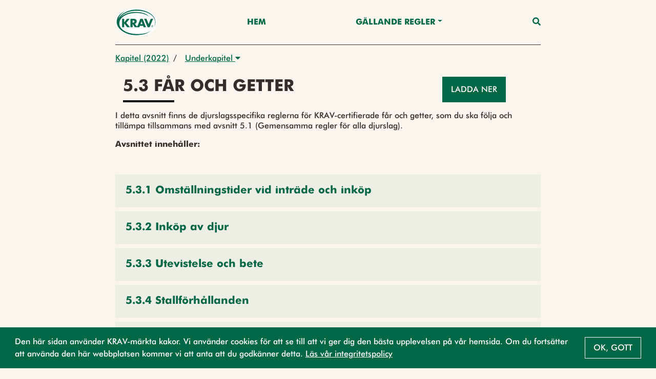

--- FILE ---
content_type: text/html;charset=UTF-8
request_url: https://regler.krav.se/unit/krav-chapter-section/0f8eec59-7884-4c1e-b02d-49755d2c10a5;jsessionid=EE1750878C39EB10F8A0A088DB1818A6?segment=Djurh%EF%BF%BD%EF%BF%BD%EF%BF%BD%EF%BF%BD%EF%BF%BD%EF%BF%BDllning%20-%20(endast)%20N%EF%BF%BD%EF%BF%BD%EF%BF%BD%EF%BF%BD%EF%BF%BD%EF%BF%BDtkreatur
body_size: 41731
content:
<!--html xmlns:th="http://www.thymeleaf.org" xmlns:layout="http://www.ultraq.net.nz/web/thymeleaf/layout"-->
<!DOCTYPE html>
<html xmlns="http://www.w3.org/1999/xhtml"
      lang = "sv">

<!DOCTYPE html>

<html xmlns="http://www.w3.org/1999/xhtml"
      lang = "sv">


<head>
    <meta charset="utf-8" />
    <meta http-equiv="X-UA-Compatible" content="IE=edge" />
    <meta http-equiv="Content-Type" content="text/html; charset=UTF-8"/>
    <meta name="viewport" content="width=device-width, initial-scale=1, shrink-to-fit=no"/>
    <meta name="description" content="&lt;p&gt;I detta avsnitt finns de djurslagsspecifika reglerna f&amp;ouml;r KRAV-certifierade f&amp;aring;r och getter, som du ska f&amp;ouml;lja och till&amp;auml;mpa tillsammans med avsnitt 5.1 (Gemensamma regler f&amp;ouml;r alla djurslag).&lt;/p&gt;
&lt;p id=&quot;avsnittet-inneh&amp;aring;ller&quot;&gt;&lt;strong&gt;Avsnittet inneh&amp;aring;ller:&lt;/strong&gt;&lt;/p&gt;"/>
    <meta name="author" content="Default theme"/>

    <link rel="shortcut icon" type="image/png" href="/public/favicon.png;jsessionid=1DB2128D567DF2AA421541906C64D553"/>

    <link href="/css/libs/bootstrap-4.3.min.css;jsessionid=1DB2128D567DF2AA421541906C64D553" rel="stylesheet"/>

    <link href="/css/main2020.css;jsessionid=1DB2128D567DF2AA421541906C64D553?v=2021.0.3-SNAPSHOT" rel="stylesheet"/>
    <link href="/css/default-theme.css;jsessionid=1DB2128D567DF2AA421541906C64D553?v=2021.0.3-SNAPSHOT" rel="stylesheet"/>
    <link href="/css/components.css;jsessionid=1DB2128D567DF2AA421541906C64D553?v=2021.0.3-SNAPSHOT" rel="stylesheet"/>
    <!--<link th:href="@{'/css/' + ${currentSite.getUniqueName()} + '-theme.css?v=' + ${buildNumber}}" rel="stylesheet"/>-->

    <link href="https://use.fontawesome.com/releases/v5.0.6/css/all.css" rel="stylesheet"/>

    <script>
        /*<![CDATA[*/
            var baseUrl = "\/javascript;jsessionid=1DB2128D567DF2AA421541906C64D553"
            var buildNumber = "2021.0.3-SNAPSHOT"
            var require = {
                baseUrl: baseUrl,
                shim: {
                    "gmaps": {
                        exports: "google.maps"
                    }
                },
                paths: {
                    "jquery": "libs/jquery-3.4.1.min",
                    "bootstrap": "libs/bootstrap-4.3.bundle.min",
                    "common": "common2020",
                    "filter": "filter2020",
                    "moment": "libs/moment.min",
                    "gmaps": "//maps.googleapis.com/maps/api/js?key=AIzaSyAgI5dqcjJe479GWV9E8JZwZtf2TnUthIk",
                    "LazyLoad": "libs/lazyload.min",
                    "intersectionObserver": "libs/intersection-observer-amd"
                },
                optimizeCss: "none",
                optimize: "none",
                urlArgs: function(id, url) {
                    if (url.indexOf("/libs") !== -1 || id === "gmaps") {
                        return "";
                    }

                    return "?v=" + buildNumber;
                }
            }
            const previewModalStrings = {
                close: "St\u00E4ng",
                goto: "G\u00E5 till"
            };
        /*]]>*/
    </script>
    <script src="/javascript/libs/require-2.3.6.min.js;jsessionid=1DB2128D567DF2AA421541906C64D553"></script>

    <title> 5.3 Får och getter</title>

    <!-- Google Tag Manager -->
    <script>
        (function(w,d,s,l,i){
            w[l]=w[l]||[];w[l].push({'gtm.start':new Date().getTime(),event:'gtm.js'});
            var f=d.getElementsByTagName(s)[0],
                j=d.createElement(s),dl=l!='dataLayer'?'&l='+l:'';j.async=true;j.src='https://www.googletagmanager.com/gtm.js?id='+i+dl;f.parentNode.insertBefore(j,f);
        })(window,document,'script','dataLayer','GTM-W774T2H');
    </script>
    <!-- End Google Tag Manager -->
</head>

</html>

<body class="body-mt-2">
<!-- Google Tag Manager (noscript) -->
<noscript><iframe src="https://www.googletagmanager.com/ns.html?id=GTM-W774T2H" height="0" width="0" style="display:none;visibility:hidden"></iframe></noscript>
<!-- End Google Tag Manager (noscript) -->

<main>
    <input type="hidden" id="currentLocale" value="${#locale.language}" />
    
    
        <header id="pageHeader" class=" has-breadcrumbs">
   <div class="container">
      <nav class="navbar">
         <a class="navbar-brand" href="https://krav.se" aria-label="Back to the home page" title="Navigate to the home page">
            <img src="/public/krav_logo-1.svg;jsessionid=1DB2128D567DF2AA421541906C64D553" class="header-image"></img>
         </a>
         
            
         
            
               
               
                  <a class="nav-link nav-item"
                     href="/hem">Hem</a>
               
            
         
            
               
                  <div class="navigation-dropdown position-relative">
                     <a href="#" class="dropdown-toggle nav-item nav-link" id="dropdown-Gällande Regler" role="button" data-toggle="dropdown" aria-haspopup="true" aria-expanded="false">Gällande Regler</a>
                     <div class="dropdown-menu dropdown-menu-right" aria-labelledby="dropdown-Gällande Regler">
                        <div class="pl-3 pr-3 d-inline-block">
                           <a class="dropdown-item"
                              href="/unit/krav-edition/d983d0cd-dd45-49a9-8775-acd34ed194b3">Utgåva 2026</a>
                        </div>
                        <div class="pl-3 pr-3 d-inline-block">
                           <a class="dropdown-item"
                              href="/page/2742990">Läsanvisning</a>
                        </div>
                        <div class="pl-3 pr-3 d-inline-block">
                           <a class="dropdown-item"
                              href="/page/2743095">Nyheter - Utgåva 2026</a>
                        </div>
                     </div>
                  </div>
               
               
            
         
         <a class="nav-link nav-item nav-link-search" id="searchAnchor" href="#">
            <i class="fas fa-search"></i>
         </a>

         <div class="menu-wrap" aria-hidden="true">
            <label for="hamburgerCheckbox" class="d-none">Checkbox that handles if the menu on smaller devices should be visible</label>
            <input id="hamburgerCheckbox" tabindex="-1" type="checkbox" class="toggler" role="checkbox" />
            <div class="hamburger">
               <div></div>
            </div>
            <div class="menu bg-dark">
               <div>
                  <div>
                     <ul>
                        
                           
                        
                           <li>
                              
                              
                                 <a class="nav-item nav-link"
                                    href="/hem">Hem</a>
                              
                           </li>
                        
                           <li>
                              
                                 <a href="#collapse-GällandeRegler" class="nav-item nav-link" role="button" data-toggle="collapse" aria-haspopup="true" aria-expanded="false" aria-controls="collapse-GällandeRegler" data-target="#collapse-GällandeRegler">Gällande Regler</a>
                                 <div class="collapse" id="collapse-GällandeRegler">
                                    <a class="nav-item nav-link"
                                       href="/unit/krav-edition/d983d0cd-dd45-49a9-8775-acd34ed194b3">Utgåva 2026</a><a class="nav-item nav-link"
                                       href="/page/2742990">Läsanvisning</a><a class="nav-item nav-link"
                                       href="/page/2743095">Nyheter - Utgåva 2026</a>
                                 </div>
                              
                              
                           </li>
                        
                     </ul>
                  </div>
               </div>
            </div>
         </div>
      </nav>
   </div>

   <div class="search-container container search" id="searchContainer">
    <div class="row justify-content-center">
        <div class="col-12">
            <form id="searchForm" action="/search;jsessionid=1DB2128D567DF2AA421541906C64D553" method="POST" autocomplete="off">
                <div class="form-row">
                    <div class="form-group col-12">
                        <label for="searchInput">Vad söker du?</label>
                        <div class="position-relative">
                            <button type="submit" class="search-submit-button">
                                <i class="fas fa-search"></i>
                            </button>
                            <input type="search" class="form-control" id="searchInput" placeholder="Skriv sökord" name="query" />
                            <div id="searchAutocomplete" class="search-autocomplete-container d-none">
                                <label>Menar du:</label>
                            </div>
                        </div>
                    </div>
                    <div class="form-group col-md-6 col-12">
                        <label for="editionDropdown">Välj utgåva</label>
                        <div class="dropdown" id="headerSearchEditionDropdown">
                            <button type="button" class="btn btn-secondary w-100 dropdown-toggle" id="editionDropdown" data-toggle="dropdown" aria-haspopup="true" aria-expanded="false">
                                <span>Utgåva</span>
                                <span id="editionTextSearch">2024-2025</span>
                            </button>
                            <div class="dropdown-menu px-3 col-12" aria-labelledby="editionDropdown">
                                <div class="form-check">
                                    <input type="radio" class="form-check-input" id="currentRadioSearch" name="edition" value="2024-2025" checked="checked">
                                    <label class="form-check-label" for="currentRadioSearch">Gällande (2024-2025)</label>
                                </div>
                            </div>
                        </div>
                    </div>
                    <div class="form-group col-12 col-md-6">
                        <label for="searchFilterDropdown">Filtrera</label>
                        <div class="dropdown" id="headerSearchFilterDropdown">
                            <button type="button" class="btn btn-secondary w-100 dropdown-toggle col-12" id="searchFilterDropdown" data-toggle="dropdown" aria-haspopup="true" aria-expanded="false">Alla resultat</button>
                            <div class="dropdown-menu px-3" aria-labelledby="searchFilterDropdown">
                                <div class="form-check">
                                    <input type="checkbox" class="form-check-input" id="newRegulationCheckboxSearch" name="categories" value="new-regulation">
                                    <label class="form-check-label" for="newRegulationCheckboxSearch">Ny</label>
                                </div>
                                <div class="form-check">
                                    <input type="checkbox" class="form-check-input" id="majorChangeCheckboxSearch" name="categories" value="major-change">
                                    <label class="form-check-label" for="majorChangeCheckboxSearch">Ändrad</label>
                                </div>
                                <div class="form-check">
                                    <input type="checkbox" class="form-check-input" id="deviationCheckboxSearch" name="categories" value="deviation-result-text">
                                    <label class="form-check-label" for="deviationCheckboxSearch">Större avvikelse</label>
                                </div>
                                <div class="form-check">
                                    <input type="checkbox" class="form-check-input" id="kravCheckboxSearch" name="categories" value="origin-krav">
                                    <label class="form-check-label" for="kravCheckboxSearch">KRAVs egna regler</label>
                                </div>
                                <div class="form-check">
                                    <input type="checkbox" class="form-check-input" id="euCheckboxSearch" name="categories" value="origin-eu">
                                    <label class="form-check-label" for="euCheckboxSearch">Regler som har stöd i EU-förordningen</label>
                                </div>
                                <div class="form-check">
                                    <input type="checkbox" class="form-check-input" id="slCheckboxSearch" name="categories" value="origin-swe">
                                    <label class="form-check-label" for="slCheckboxSearch">Regler som är förtydliganden av övrig svensk lag</label>
                                </div>
                            </div>
                        </div>
                    </div>
                </div>
            </form>
        </div>
    </div>
 </div>

   
      <div class="container">
    <nav aria-label="breadcrumb" class="breadcrumb-nav">
        <div class="breadcrumb-list">
            
    <div class="breadcrumb-list-item mw-2 ">
        
        
            <a href="/unit/krav-chapter/c726ede6-dee8-4207-9872-1e6eda8a4e3f;jsessionid=1DB2128D567DF2AA421541906C64D553">Kapitel (2022)</a>
        
    </div>

    
        <span class="breadcrumb-list-item-separator pr-2 pl-2">/</span>
        
    <div class="breadcrumb-list-item mw-2 mw-last">
        
            <div class="dropdown">
                <button type="button" class="pl-2 pr-2" data-toggle="dropdown" aria-haspopup="true" aria-expanded="false">
                    Underkapitel
                    <i class="fas fa-caret-down"></i>
                </button>
                <div class="dropdown-menu dropdown-menu-right">
                    

                    
                    
                        <a href="/unit/krav-chapter-section/e4f6929e-d3e1-49a1-929b-64f6f881e420;jsessionid=1DB2128D567DF2AA421541906C64D553?segment=Djurh������llning - (endast) N������tkreatur"
                           class="dropdown-item  "
                           data-breadcrumb-type="krav-chapter-section"
                           data-breadcrumb-id="e4f6929e-d3e1-49a1-929b-64f6f881e420">5.1 Gemensamma regler för alla djurslag</a><a href="/unit/krav-chapter-section/9af81150-3bc7-4cf4-aaf3-94cc6730173b;jsessionid=1DB2128D567DF2AA421541906C64D553?segment=Djurh������llning - (endast) N������tkreatur"
                           class="dropdown-item  "
                           data-breadcrumb-type="krav-chapter-section"
                           data-breadcrumb-id="9af81150-3bc7-4cf4-aaf3-94cc6730173b">5.2 Nötkreatur</a><a href="/unit/krav-chapter-section/0f8eec59-7884-4c1e-b02d-49755d2c10a5;jsessionid=1DB2128D567DF2AA421541906C64D553?segment=Djurh������llning - (endast) N������tkreatur"
                           class="dropdown-item active-breadcrumb active-parent-breadcrumb"
                           data-breadcrumb-type="krav-chapter-section"
                           data-breadcrumb-id="0f8eec59-7884-4c1e-b02d-49755d2c10a5">5.3 Får och getter</a><a href="/unit/krav-chapter-section/2ae102cf-541c-4859-81d5-cab69b1d714e;jsessionid=1DB2128D567DF2AA421541906C64D553?segment=Djurh������llning - (endast) N������tkreatur"
                           class="dropdown-item  "
                           data-breadcrumb-type="krav-chapter-section"
                           data-breadcrumb-id="2ae102cf-541c-4859-81d5-cab69b1d714e">5.4 Grisar</a><a href="/unit/krav-chapter-section/1508cabd-25e5-4d11-8d29-566a479de3b9;jsessionid=1DB2128D567DF2AA421541906C64D553?segment=Djurh������llning - (endast) N������tkreatur"
                           class="dropdown-item  "
                           data-breadcrumb-type="krav-chapter-section"
                           data-breadcrumb-id="1508cabd-25e5-4d11-8d29-566a479de3b9">5.5 Fjäderfän</a>
                    
                    
                    
                </div>
            </div>
        
        
    </div>

    

    

        </div>
    </nav>
</div>
   
</header>
    

    
    
    <script>
        // Access Thymeleaf variables in JavaScript
        /*<![CDATA[*/
        const filterRegulationsJSON = "[]";
        const filterAreasJSON = "[{\"label\":\"V\u00E4xtodling\",\"value\":\"5f99f693-fc18-4544-93d4-5f11b3e24705\"},{\"label\":\"V\u00E4xtodling\",\"value\":\"d6745901-304f-40eb-8f0b-89f86e93a9da\"},{\"label\":\"Vildv\u00E4xande\",\"value\":\"da12f3da-07cb-4b98-a665-af668a073b9f\"},{\"label\":\"Vildv\u00E4xande\",\"value\":\"5f0b908c-592f-4410-8648-b5ee8d266e62\"},{\"label\":\"Djurh\u00E5llning\",\"value\":\"70397514-1364-44c1-86cd-7c6f61acaded\"},{\"label\":\"Djurh\u00E5llning\",\"value\":\"da3323d8-3b0e-44fe-90c9-952158e76439\"},{\"label\":\"Biodling\",\"value\":\"16c35010-7bb2-42aa-aa98-2694c0bcf234\"},{\"label\":\"Biodling\",\"value\":\"54f50c3a-17e6-4daa-9c32-02310e95840a\"},{\"label\":\"Vattenbruk\",\"value\":\"dc1723fc-1dca-4253-b433-77fa0358d586\"},{\"label\":\"Vattenbruk\",\"value\":\"84448e0c-0da9-4ad7-8c19-55d4a77d56ee\"},{\"label\":\"Livsmedelsf\u00F6r\u00E4dling\",\"value\":\"af169fda-46b6-4274-a0c2-0ad209a8c49f\"},{\"label\":\"Livsmedelsf\u00F6r\u00E4dling\",\"value\":\"1bcd6ee8-dd19-4d54-be29-cfc6249873a4\"},{\"label\":\"Fodertillverkning\",\"value\":\"3c27350f-ca84-46d7-b8da-4d73b65566ac\"},{\"label\":\"Fodertillverkning\",\"value\":\"a41ff0ca-8840-4dda-9505-79a8c4abb751\"},{\"label\":\"Import och inf\u00F6rsel av produkter\",\"value\":\"59b8a2e5-9d05-4989-b121-8b3bd5a2172a\"},{\"label\":\"Import och inf\u00F6rsel av produkter\",\"value\":\"5b75abfa-aff1-4f64-bb09-5ff4fcb45ee4\"},{\"label\":\"Slakt\",\"value\":\"f96c4db9-c40d-449e-bff6-27ae49407bc5\"},{\"label\":\"Slakt\",\"value\":\"fe45242b-3a30-4a96-9a7f-ae61113bca9c\"},{\"label\":\"Beredning och lagring\",\"value\":\"f128525f-ecc4-41ba-8909-45b047381baf\"},{\"label\":\"Beredning och lagring\",\"value\":\"faf0ea9c-ed97-41ee-b10c-79b4b0c2ac6b\"},{\"label\":\"Produktionshj\u00E4lpmedel\",\"value\":\"3c6afad3-680d-4a44-85c0-8a6b6d72387f\"},{\"label\":\"Produktionshj\u00E4lpmedel\",\"value\":\"77a02796-2121-4ff8-bd5c-ffb7a7c1e358\"},{\"label\":\"Fiske\",\"value\":\"b9192d61-84b6-4d08-a74e-1f8c71c55400\"},{\"label\":\"Fiske\",\"value\":\"e50b0349-5fb0-460b-8c88-fdc255ea00f7\"},{\"label\":\"Restaurang\",\"value\":\"1d2a41b9-bd2f-4a35-b920-5cc0e32acba7\"},{\"label\":\"Restaurang\",\"value\":\"3af2dd21-cbe0-4ac8-957b-7911841be222\"},{\"label\":\"M\u00E4rkning och f\u00F6rpackning\",\"value\":\"dc137fa4-3f74-4a22-ae5e-31be89d62f6d\"},{\"label\":\"M\u00E4rkning och f\u00F6rpackning\",\"value\":\"624654f7-e3ab-4700-b5ff-7c9534291543\"},{\"label\":\"Tillval arbetsvillkor\",\"value\":\"8769d941-0cfc-4d07-a1f8-4b4710050e30\"},{\"label\":\"Tillval arbetsvillkor\",\"value\":\"46e28704-50c8-4d19-9739-72e0e3549d97\"}]";
        const filterChaptersJSON = "[]";
        /*]]>*/
        const filterRegulations = JSON.parse(filterRegulationsJSON)
        const filterAreas = JSON.parse(filterAreasJSON)
        const filterChapters = JSON.parse(filterChaptersJSON)

        console.log("filter regulations", filterRegulations)

    </script>
    <div class="body-content" style="--chapter-color:#000000;">
        <div class="row justify-content-end vertical-list">
        
        <article class="page-title col-9">
            <h1 class="page-title-text">5.3 Får och getter</h1>
        </article>
            <div class="col-3">
    <button type="button" class="btn btn-primary d-none d-sm-block" data-toggle="modal" data-target="#exampleModal">
        Ladda ner
    </button>
    <div class="modal fade" id="exampleModal" tabindex="-1" aria-labelledby="exampleModalLabel" aria-hidden="true">
        <div class="modal-dialog">
            <div class="modal-content">
                <div class="modal-header">
                    <h5 class="modal-title d-flex flex-row justify-content-between w-100">Utskrift</h5>
                    <button type="button" class="close" data-dismiss="modal" aria-label="Close">
                        <span aria-hidden="true">&times;</span>
                    </button>
                </div>
                <form method="POST" id="pdfform" action="/download;jsessionid=1DB2128D567DF2AA421541906C64D553">
                <div class="modal-body">
                    <div class="container">
                        <div class="equal">
                            <div class="col-12">
                        <h5>5.3 Får och getter (Utgåva 2022)</h5>
                        
                                <input type="text" id="edition" name="edition" value="2022" hidden />
                            </div>

                            <fieldset>
                                <div class="row equal ml-5 mt-3">
                                    <label class="pl-0 pb-0 form-check-label d-flex flex-row align-items-center">
                                        <input class="form-check-input" type="radio" name="printType" value="printAll" checked />
                                        <span id="printAll">Hela utgåvan</span>
                                    </label>
                                </div>

                                <div class="row equal ml-5 mt-1">
                                    <label class="pl-0 pb-0 form-check-label d-flex flex-row align-items-center">
                                        <input class="form-check-input" type="radio" name="printType" value="printFiltered" />
                                        <span id="printFiltered">Filtrering</span>
                                    </label>
                                </div>

                                
                            </fieldset>


                            <div class="d-flex flex-row justify-content-center w-100">
                                <div id="spinner" class="invisible fa-3x">

                                    <i class="fa fa-spinner fa-pulse"></i>
                                </div>
                            </div>

                            <div class="d-flex flex-row justify-content-center w-100 mt-1">
                                <div style="font-size:13px;">Nedladdningen kan ta upp till 30 sekunder vänligen stanna på sidan.</div>
                            </div>

                        </div>
                    </div>
                </div>
                <div class="modal-footer">
                    <div class="">
                        <button type="button" class="btn btn-secondary" data-dismiss="modal">Stäng</button>
                        <button type="button" id="startPrint" class="btn btn-primary">Ladda ner</button>
    <!--                    <div id="spinner" class="invisible fa-3x ml-3">-->
    <!--                        <i class="fa fa-spinner fa-pulse"></i>-->
    <!--                    </div>-->
                    </div>
                    <span class="estimation"></span>
                    <div class="progress_bar" id="progress_bar">
                        <div class="bar_text" id="bar_text">0%</div>
                    </div>
                </div>
                </form>
            </div>
        </div>
    </div>
    <script type="text/javascript">
  /*<![CDATA[*/
    var download = false;
    var currentEdition = "2022"
    console.log("unit edition", currentEdition)



        document.getElementById('startPrint').onclick = function() {
            // Get the selected radio button value
            const selectedPrintType = document.querySelector('input[name="printType"]:checked')?.value;

            console.log('Selected print type:', selectedPrintType);

            let filterString = "";

            // Only apply filter if "printFiltered" is selected
            if (selectedPrintType === 'printFiltered') {
                const chapterFilters = JSON.parse(localStorage.getItem("activeChapterFilter") || "[]") || [];
                filterString = chapterFilters.join(",");
                console.log('Applying filters:', chapterFilters, filterString);
            } else if (selectedPrintType === 'printChapter') {
                const chapterInput = document.querySelector('input[name="printType"]:checked');
                const currentChapterId = chapterInput?.dataset.chapterId;
                if (currentChapterId) {
                    filterString = currentChapterId;
                    console.log('Printing single chapter:', filterString);
                } else {
                    console.warn('No chapter ID found — cannot print chapter.');
                    return;
                }
            }
            else {
                console.log('No filters applied - printing all content');
            }

            // Build URL with conditional filter parameter
            const baseUrl = `https://regelboken.krav-stage.overbliq.com/printnew/{id}`;
            const urlWithFilter = filterString ? `${baseUrl}?chapterFilter=${filterString}` : baseUrl;
            const url = `/generate-pdf?url=${encodeURIComponent(urlWithFilter)}&delay=2000&edition=${encodeURIComponent(currentEdition)}`;

            console.log('Final PDF generation URL:', url);

            const spinner = document.querySelector("#spinner")
            spinner.classList.remove("invisible")
            fetch(url)
                .then(response => {
                    if (!response.ok) {
                        throw new Error(`HTTP error! Status: ${response.status}`);
                    }
                    return response.blob(); // Convert response to Blob
                })
                .then(blob => {
                    const blobUrl = URL.createObjectURL(blob);
                    const a = document.createElement('a');
                    a.href = blobUrl;
                    a.download = `krav-regelboken-${currentEdition}.pdf`; // Set the filename
                    document.body.appendChild(a);
                    spinner.classList.add("invisible")
                    a.click(); // Trigger the download
                    document.body.removeChild(a);
                    URL.revokeObjectURL(blobUrl); // Clean up
                })
                .catch(error => {
                    spinner.classList.add("invisible")
                    console.error('Error generating PDF:', error);
                });
        };

  function checkToggle() {
      const formData = document.getElementById('pdfform');
      var checkAllCheckbox = document.getElementById('checkall');

      for (var i = 0; i < formData.elements.length; i++) {
          formData.elements[i].checked = checkAllCheckbox.checked;
      }
  }

  var renderingTimes = {
      "de20348d-3c95-42d7-a3c6-cdfb57d7858b:chapter": 2.99,
      "914f9254-f250-43d5-a129-386743b9148b:chapter": 55.4,
      "b43ff0b6-0967-4050-8b29-97aeaac0a7bd:chapter": 44.60,
      "54d3ed93-f3d8-4b56-a2ec-8266414e7366:chapter": 66,
      "b498c149-6bad-469c-a21b-5b289e0a633c:chapter": 180,
      "76b8e2e2-652c-4304-9564-3670ef6e27b0:chapter": 23.56,
      "015206ec-e5a9-4c62-84c4-708c915a6e07:chapter": 5.20,
      "ca5d13b1-195e-4dd7-b7db-c6ca7b30a159:chapter": 17.13,
      "422ae233-987b-4185-b4dd-3f52df22c0bd:chapter": 18.45,
      "db0ccec3-06d4-410d-a279-6cd2366e1c41:chapter": 45.17,
      "3bacfcad-0902-4e6e-bbd7-d8e945f6bdda:chapter": 17.30,
      "a9929f08-871d-49c4-8d4b-e7df53f094cf:chapter": 25.96,
      "1252475e-bc5f-40c0-aeb6-70916813f4a8:chapter": 2.29,
      "fabc7cc2-2b3b-4e06-a420-d480254cd4f7:chapter": 2.11,
      "788d284f-fab6-4904-a38e-b906d0161fd1:chapter": 24.48,
      "12c511ef-db4b-4f15-8293-67d134ad5583:chapter": 36.57,
      "c2f6e83a-23a2-4c7c-902c-d4bbba284039:chapter": 24.98,
      "c4449249-1b29-4e39-97a5-78ea86d44fe2:chapter": 25.91,
      "40dbc5e8-6ab5-40fb-9dd4-5bfc729a1049:chapter": 2.43,
      "a8e4a51d-a85f-46d7-91e9-0afe14f57d02:chapter": 14.71,
      "dc6ee14f-5fb0-4720-b8f5-52c4d1e9f006:appendix": 2.68,
      "e566e8ce-1ae1-4406-95d1-8ec5bde86d5f:appendix": 13.01
  };
  const secondsToMillis = (minute) => {
      return minute * 1000;
  };

  const getEstimate = (items) => {
      return Object.entries(renderingTimes)
          .filter(([key, value]) => items.includes(key))
          .reduce((aggregator, [key, value]) => aggregator + value, 0);
  };


  function getSelected() {
      var targetTitleElements = document.querySelectorAll('#pdfform input:checked');

      var ids = [];
      targetTitleElements.forEach(function (element) {
          var id = element.value;
          ids.push(id);
      });

    return ids;

  }
  const updateProgressBar = (percentage, totalTime, selectedItems) => {
      const progressBar = document.querySelector(".bar_text");
      let activeTitle = "";

      let elapsedTime = percentage / 100 * totalTime;
      const items = Object.entries(renderingTimes).filter(([key, value]) => selectedItems.includes(key))

      for (const [key, value] of items) {
          if (elapsedTime <= value * 1000) {
              activeTitle = key;
              break;
          }
          elapsedTime -= value * 1000;
      }
      const titleText = document.querySelector(`.targetTitle[data-id="${activeTitle}"]`).textContent;

      progressBar.style.width = percentage.toFixed(2) + "%";
      progressBar.textContent = percentage.toFixed(2) + "% " + titleText;
  };
  const startProgressBar = (totalTime, selectedItems) => {
      const endTime = new Date().getTime() + totalTime;
      const interval = setInterval(() => {
          const currentTime = new Date().getTime();
          const elapsedTime = endTime - currentTime;
          const percentage = Math.min(
              100,
              ((totalTime - elapsedTime) / totalTime) * 100
          );
          updateProgressBar(percentage, totalTime, selectedItems);
          if (elapsedTime <= 0) {
              clearInterval(interval);
              hideProgressbar()
          }
      }, 1000);
  };
  const secondsToMinutesAndSeconds = (seconds) => {
      const minutes = Math.round(seconds / 60);
      const remainingSeconds = Math.floor(seconds % 60);
      return `${minutes !== 0 ? minutes+"m " : remainingSeconds + 's'}`;
  };
  function renderProgressBar() {
      const selectedIds = getSelected();
      const estimate = getEstimate(selectedIds);
      const totalTime = secondsToMillis(estimate);
      document.getElementById('progress_bar').style.display ='block';
      document.querySelector('.estimation').style.display ='block';
      document.querySelector('.estimation').textContent = 'Förväntad tid: ' + secondsToMinutesAndSeconds(estimate);
      startProgressBar(totalTime, selectedIds);
  }
  function hideProgressbar() {
      const barText = document.getElementById('bar_text');
      const progressBar = document.getElementById('progress_bar');
      const estimation = document.querySelector('.estimation');
      progressBar.style.display = 'none';
      barText.style.width = '0%';
      barText.textContent = '0%';
      estimation.style.display = 'none';
      download = false;
  }
    </script>
</div>
        
        
        </div>

        <article class="page-description container regular-component">
            <div class="regular-component TEXT mt-3">
                <div class="parsed-text">
    <p>I detta avsnitt finns de djurslagsspecifika reglerna f&ouml;r KRAV-certifierade f&aring;r och getter, som du ska f&ouml;lja och till&auml;mpa tillsammans med avsnitt 5.1 (Gemensamma regler f&ouml;r alla djurslag).</p>
<p id="avsnittet-inneh&aring;ller"><strong>Avsnittet inneh&aring;ller:</strong></p>
</div>
                
            </div>
        </article>
        
        <div class="container vertical-list mb-3">
            <a class="standard-link collapse-trigger d-none" data-toggle="collapse" href="#collapse-filterbar" role="button" aria-expanded="false" aria-controls="collapse-filterbar">Filtrera Kapitel</a>
            <div class="mt-4">
                
            </div>
            <div class="collapse mt-4 d-none" id="collapse-filterbar">
                <div class="container vertical-list mb-3">
                    <p>
                        Man kan filtrera innehållet på sidan baserat på regelområde, vilket gör det möjligt att fokusera på specifika områden av intresse. Dessutom kan man välja exakt vilka kapitel som ska visas, vilket ger ytterligare precision i filtreringen. När filtreringen är klar kan resultatet visas i två olika vyer: kapitelvy, där innehållet är strukturerat efter kapitel, eller regeltextvy, som presenterar texten i sin helhet.
                    </p>
                </div>
                
            </div>
            <a class="standard-link collapse-trigger-collapse d-none" data-toggle="collapse" href="#collapse-filterbar" role="button" aria-expanded="false" aria-controls="collapse-filterbar">Stäng Filter</a>
        </div>
        <div class="regular-component container">
            
                
                
                
                
                    <div class="regular-component">
                        <div class="vertical-list">
    
        <div class="row equal">
            
                <div class="col-12 unit-link-container" data-unit-target="263b0f42-2140-4678-9a73-f139d34a41f7" data-unit-regulatory-areas="null">
    <a href="/unit/krav-article/263b0f42-2140-4678-9a73-f139d34a41f7;jsessionid=1DB2128D567DF2AA421541906C64D553?segment=Djurh������llning - (endast) N������tkreatur" class="card-anchor" role="button" title="Open 5.3.1 Omställningstider vid inträde och inköp">
        <div class="card vertical-card">
            <div class="card-body card-text-small">
                <div class="flex-1">
                    <h5 class="card-title">5.3.1 Omställningstider vid inträde och inköp</h5>
                </div>
            </div>
        </div>
    </a>
</div>
            
                <div class="col-12 unit-link-container" data-unit-target="a1f8d7cb-3a1f-48f1-84e0-7f8ce12b9687" data-unit-regulatory-areas="null">
    <a href="/unit/krav-article/a1f8d7cb-3a1f-48f1-84e0-7f8ce12b9687;jsessionid=1DB2128D567DF2AA421541906C64D553?segment=Djurh������llning - (endast) N������tkreatur" class="card-anchor" role="button" title="Open 5.3.2 Inköp av djur">
        <div class="card vertical-card">
            <div class="card-body card-text-small">
                <div class="flex-1">
                    <h5 class="card-title">5.3.2 Inköp av djur</h5>
                </div>
            </div>
        </div>
    </a>
</div>
            
                <div class="col-12 unit-link-container" data-unit-target="6d723616-7d57-40f5-84ea-78d536d4e9c6" data-unit-regulatory-areas="null">
    <a href="/unit/krav-article/6d723616-7d57-40f5-84ea-78d536d4e9c6;jsessionid=1DB2128D567DF2AA421541906C64D553?segment=Djurh������llning - (endast) N������tkreatur" class="card-anchor" role="button" title="Open 5.3.3 Utevistelse och bete">
        <div class="card vertical-card">
            <div class="card-body card-text-small">
                <div class="flex-1">
                    <h5 class="card-title">5.3.3 Utevistelse och bete</h5>
                </div>
            </div>
        </div>
    </a>
</div>
            
                <div class="col-12 unit-link-container" data-unit-target="f73e451c-ccd8-43ba-834d-0955603d84a0" data-unit-regulatory-areas="null">
    <a href="/unit/krav-article/f73e451c-ccd8-43ba-834d-0955603d84a0;jsessionid=1DB2128D567DF2AA421541906C64D553?segment=Djurh������llning - (endast) N������tkreatur" class="card-anchor" role="button" title="Open 5.3.4 Stallförhållanden">
        <div class="card vertical-card">
            <div class="card-body card-text-small">
                <div class="flex-1">
                    <h5 class="card-title">5.3.4 Stallförhållanden</h5>
                </div>
            </div>
        </div>
    </a>
</div>
            
                <div class="col-12 unit-link-container" data-unit-target="b2265e61-3d66-4179-88f9-a0a4fe528eab" data-unit-regulatory-areas="null">
    <a href="/unit/krav-article/b2265e61-3d66-4179-88f9-a0a4fe528eab;jsessionid=1DB2128D567DF2AA421541906C64D553?segment=Djurh������llning - (endast) N������tkreatur" class="card-anchor" role="button" title="Open 5.3.5 Självförsörjning och foder">
        <div class="card vertical-card">
            <div class="card-body card-text-small">
                <div class="flex-1">
                    <h5 class="card-title">5.3.5 Självförsörjning och foder</h5>
                </div>
            </div>
        </div>
    </a>
</div>
            
                <div class="col-12 unit-link-container" data-unit-target="6b93b115-ba0a-4016-bb88-57d73085b9fa" data-unit-regulatory-areas="null">
    <a href="/unit/krav-article/6b93b115-ba0a-4016-bb88-57d73085b9fa;jsessionid=1DB2128D567DF2AA421541906C64D553?segment=Djurh������llning - (endast) N������tkreatur" class="card-anchor" role="button" title="Open 5.3.6 Utfodring av lamm och killingar">
        <div class="card vertical-card">
            <div class="card-body card-text-small">
                <div class="flex-1">
                    <h5 class="card-title">5.3.6 Utfodring av lamm och killingar</h5>
                </div>
            </div>
        </div>
    </a>
</div>
            
                <div class="col-12 unit-link-container" data-unit-target="365a0f6d-739a-49c6-8372-c09fd2faf169" data-unit-regulatory-areas="null">
    <a href="/unit/krav-article/365a0f6d-739a-49c6-8372-c09fd2faf169;jsessionid=1DB2128D567DF2AA421541906C64D553?segment=Djurh������llning - (endast) N������tkreatur" class="card-anchor" role="button" title="Open 5.3.7 Operativa ingrepp">
        <div class="card vertical-card">
            <div class="card-body card-text-small">
                <div class="flex-1">
                    <h5 class="card-title">5.3.7 Operativa ingrepp</h5>
                </div>
            </div>
        </div>
    </a>
</div>
            
        </div>
    
</div>
                    </div>
                    
                        
                    
                
                
                
                
                
                
            

            <div class="TEXT regular-component">
                <div id="buttonContainer" class="d-flex">
                    <a href="#" class="btn btn-secondary" id="prevButton">
                        <span class="btn-label">Föregående</span>
                    </a>
                    <a href="#" class="btn btn-secondary ml-auto" id="nextButton">
                        <span class="btn-label">Nästa</span>
                    </a>
                </div>
            </div>
        </div>
    </div>


</main>

<footer class="footer">
    
    
        <div class="container">
            <p class="text-center text-muted">© KRAV 2020 - 2026</p>
        </div>
    
</footer>
</body>

<!DOCTYPE html>

<html xmlns="http://www.w3.org/1999/xhtml"
      lang = "sv">

<script>
    /*<![CDATA[*/
        var loadCss = function(url) {
            var link = document.createElement("link");
            link.type = "text/css";
            link.rel = "stylesheet";
            link.href = url;
            document.getElementsByTagName("head")[0].appendChild(link);
        };
        var jsFileNames = ["default2020"]
        var cssFileNames = null
        var currentLanguage = "sv"

        require(["bootstrap"]);

        if (!"IntersectionObserver" in window) {
            require(["intersectionObserver"]);
        }

        if (jsFileNames) {
            require(jsFileNames);
        }

        if (document.cookie.split(';').filter(function(item) {
            return item.trim().indexOf('OverbliqKRAVUseCookie') == 0;
        }).length === 0) {
            loadCss('/css/libs/cookieconsent.min.css');
            require( [ "/javascript/libs/cookieconsent.min.js" ], function () {
                window.cookieconsent.initialise({
                    cookie: {
                        name: 'OverbliqKRAVUseCookie',
                        domain: "regler.krav.se"
                    },
                    content: {
                        message: "Den h\u00E4r sidan anv\u00E4nder KRAV-m\u00E4rkta kakor. Vi anv\u00E4nder cookies f\u00F6r att se till att vi ger dig den b\u00E4sta upplevelsen p\u00E5 v\u00E5r hemsida. Om du forts\u00E4tter att anv\u00E4nda den h\u00E4r webbplatsen kommer vi att anta att du godk\u00E4nner detta. <a href='https:\/\/www.krav.se\/om-oss\/integritetspolicy\/' target='_blank'>L\u00E4s v\u00E5r integritetspolicy<\/a>",
                        dismiss: "Ok, gott"
                    },
                    position: 'bottom',
                    showLink: false
                });
            } );
        }

        if (cssFileNames) {
            cssFileNames.forEach(function(cssFileName) {
                loadCss('/css/' + cssFileName);
            });
        }
    /*]]>*/
</script>

</html>

</html>
